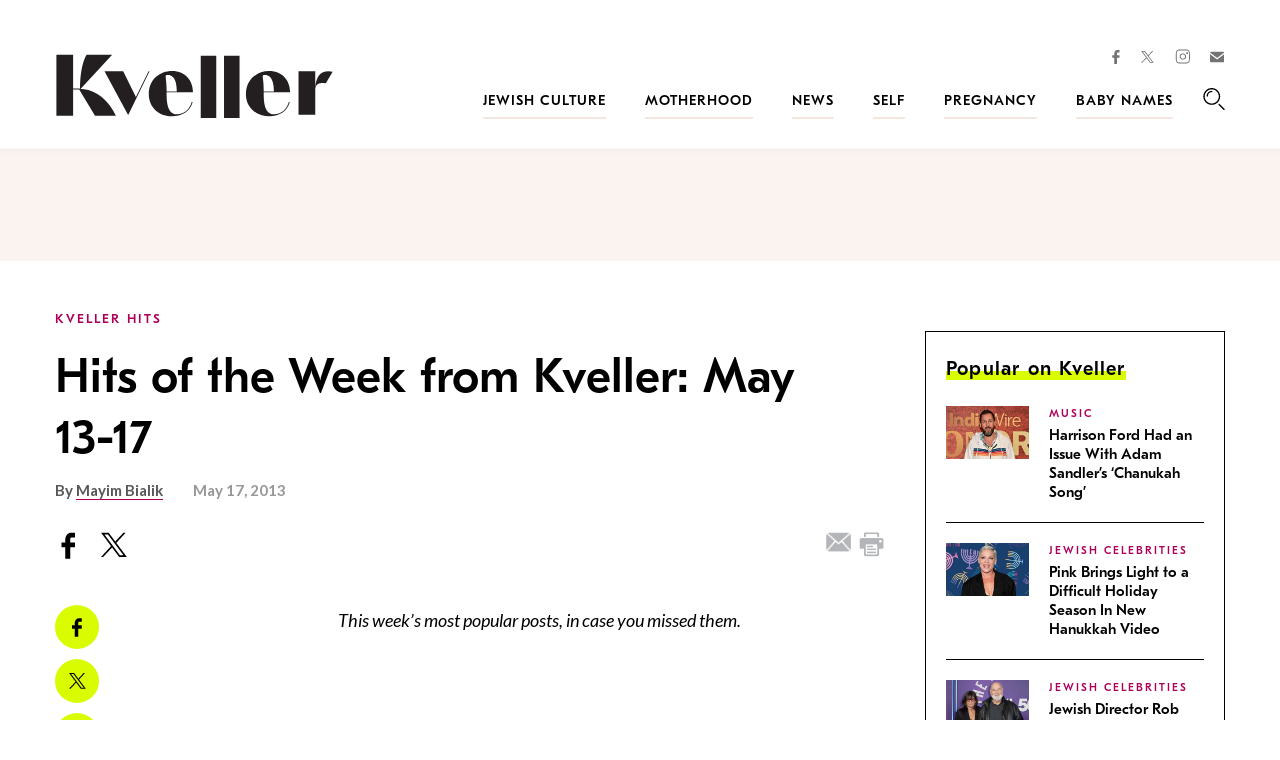

--- FILE ---
content_type: text/html; charset=utf-8
request_url: https://www.google.com/recaptcha/api2/anchor?ar=1&k=6LfhpgMsAAAAABX5zN7AMnMmTG4gzUAQq2XyPTlc&co=aHR0cHM6Ly93d3cua3ZlbGxlci5jb206NDQz&hl=en&v=PoyoqOPhxBO7pBk68S4YbpHZ&size=normal&anchor-ms=20000&execute-ms=30000&cb=9ski2pyj9p7e
body_size: 49557
content:
<!DOCTYPE HTML><html dir="ltr" lang="en"><head><meta http-equiv="Content-Type" content="text/html; charset=UTF-8">
<meta http-equiv="X-UA-Compatible" content="IE=edge">
<title>reCAPTCHA</title>
<style type="text/css">
/* cyrillic-ext */
@font-face {
  font-family: 'Roboto';
  font-style: normal;
  font-weight: 400;
  font-stretch: 100%;
  src: url(//fonts.gstatic.com/s/roboto/v48/KFO7CnqEu92Fr1ME7kSn66aGLdTylUAMa3GUBHMdazTgWw.woff2) format('woff2');
  unicode-range: U+0460-052F, U+1C80-1C8A, U+20B4, U+2DE0-2DFF, U+A640-A69F, U+FE2E-FE2F;
}
/* cyrillic */
@font-face {
  font-family: 'Roboto';
  font-style: normal;
  font-weight: 400;
  font-stretch: 100%;
  src: url(//fonts.gstatic.com/s/roboto/v48/KFO7CnqEu92Fr1ME7kSn66aGLdTylUAMa3iUBHMdazTgWw.woff2) format('woff2');
  unicode-range: U+0301, U+0400-045F, U+0490-0491, U+04B0-04B1, U+2116;
}
/* greek-ext */
@font-face {
  font-family: 'Roboto';
  font-style: normal;
  font-weight: 400;
  font-stretch: 100%;
  src: url(//fonts.gstatic.com/s/roboto/v48/KFO7CnqEu92Fr1ME7kSn66aGLdTylUAMa3CUBHMdazTgWw.woff2) format('woff2');
  unicode-range: U+1F00-1FFF;
}
/* greek */
@font-face {
  font-family: 'Roboto';
  font-style: normal;
  font-weight: 400;
  font-stretch: 100%;
  src: url(//fonts.gstatic.com/s/roboto/v48/KFO7CnqEu92Fr1ME7kSn66aGLdTylUAMa3-UBHMdazTgWw.woff2) format('woff2');
  unicode-range: U+0370-0377, U+037A-037F, U+0384-038A, U+038C, U+038E-03A1, U+03A3-03FF;
}
/* math */
@font-face {
  font-family: 'Roboto';
  font-style: normal;
  font-weight: 400;
  font-stretch: 100%;
  src: url(//fonts.gstatic.com/s/roboto/v48/KFO7CnqEu92Fr1ME7kSn66aGLdTylUAMawCUBHMdazTgWw.woff2) format('woff2');
  unicode-range: U+0302-0303, U+0305, U+0307-0308, U+0310, U+0312, U+0315, U+031A, U+0326-0327, U+032C, U+032F-0330, U+0332-0333, U+0338, U+033A, U+0346, U+034D, U+0391-03A1, U+03A3-03A9, U+03B1-03C9, U+03D1, U+03D5-03D6, U+03F0-03F1, U+03F4-03F5, U+2016-2017, U+2034-2038, U+203C, U+2040, U+2043, U+2047, U+2050, U+2057, U+205F, U+2070-2071, U+2074-208E, U+2090-209C, U+20D0-20DC, U+20E1, U+20E5-20EF, U+2100-2112, U+2114-2115, U+2117-2121, U+2123-214F, U+2190, U+2192, U+2194-21AE, U+21B0-21E5, U+21F1-21F2, U+21F4-2211, U+2213-2214, U+2216-22FF, U+2308-230B, U+2310, U+2319, U+231C-2321, U+2336-237A, U+237C, U+2395, U+239B-23B7, U+23D0, U+23DC-23E1, U+2474-2475, U+25AF, U+25B3, U+25B7, U+25BD, U+25C1, U+25CA, U+25CC, U+25FB, U+266D-266F, U+27C0-27FF, U+2900-2AFF, U+2B0E-2B11, U+2B30-2B4C, U+2BFE, U+3030, U+FF5B, U+FF5D, U+1D400-1D7FF, U+1EE00-1EEFF;
}
/* symbols */
@font-face {
  font-family: 'Roboto';
  font-style: normal;
  font-weight: 400;
  font-stretch: 100%;
  src: url(//fonts.gstatic.com/s/roboto/v48/KFO7CnqEu92Fr1ME7kSn66aGLdTylUAMaxKUBHMdazTgWw.woff2) format('woff2');
  unicode-range: U+0001-000C, U+000E-001F, U+007F-009F, U+20DD-20E0, U+20E2-20E4, U+2150-218F, U+2190, U+2192, U+2194-2199, U+21AF, U+21E6-21F0, U+21F3, U+2218-2219, U+2299, U+22C4-22C6, U+2300-243F, U+2440-244A, U+2460-24FF, U+25A0-27BF, U+2800-28FF, U+2921-2922, U+2981, U+29BF, U+29EB, U+2B00-2BFF, U+4DC0-4DFF, U+FFF9-FFFB, U+10140-1018E, U+10190-1019C, U+101A0, U+101D0-101FD, U+102E0-102FB, U+10E60-10E7E, U+1D2C0-1D2D3, U+1D2E0-1D37F, U+1F000-1F0FF, U+1F100-1F1AD, U+1F1E6-1F1FF, U+1F30D-1F30F, U+1F315, U+1F31C, U+1F31E, U+1F320-1F32C, U+1F336, U+1F378, U+1F37D, U+1F382, U+1F393-1F39F, U+1F3A7-1F3A8, U+1F3AC-1F3AF, U+1F3C2, U+1F3C4-1F3C6, U+1F3CA-1F3CE, U+1F3D4-1F3E0, U+1F3ED, U+1F3F1-1F3F3, U+1F3F5-1F3F7, U+1F408, U+1F415, U+1F41F, U+1F426, U+1F43F, U+1F441-1F442, U+1F444, U+1F446-1F449, U+1F44C-1F44E, U+1F453, U+1F46A, U+1F47D, U+1F4A3, U+1F4B0, U+1F4B3, U+1F4B9, U+1F4BB, U+1F4BF, U+1F4C8-1F4CB, U+1F4D6, U+1F4DA, U+1F4DF, U+1F4E3-1F4E6, U+1F4EA-1F4ED, U+1F4F7, U+1F4F9-1F4FB, U+1F4FD-1F4FE, U+1F503, U+1F507-1F50B, U+1F50D, U+1F512-1F513, U+1F53E-1F54A, U+1F54F-1F5FA, U+1F610, U+1F650-1F67F, U+1F687, U+1F68D, U+1F691, U+1F694, U+1F698, U+1F6AD, U+1F6B2, U+1F6B9-1F6BA, U+1F6BC, U+1F6C6-1F6CF, U+1F6D3-1F6D7, U+1F6E0-1F6EA, U+1F6F0-1F6F3, U+1F6F7-1F6FC, U+1F700-1F7FF, U+1F800-1F80B, U+1F810-1F847, U+1F850-1F859, U+1F860-1F887, U+1F890-1F8AD, U+1F8B0-1F8BB, U+1F8C0-1F8C1, U+1F900-1F90B, U+1F93B, U+1F946, U+1F984, U+1F996, U+1F9E9, U+1FA00-1FA6F, U+1FA70-1FA7C, U+1FA80-1FA89, U+1FA8F-1FAC6, U+1FACE-1FADC, U+1FADF-1FAE9, U+1FAF0-1FAF8, U+1FB00-1FBFF;
}
/* vietnamese */
@font-face {
  font-family: 'Roboto';
  font-style: normal;
  font-weight: 400;
  font-stretch: 100%;
  src: url(//fonts.gstatic.com/s/roboto/v48/KFO7CnqEu92Fr1ME7kSn66aGLdTylUAMa3OUBHMdazTgWw.woff2) format('woff2');
  unicode-range: U+0102-0103, U+0110-0111, U+0128-0129, U+0168-0169, U+01A0-01A1, U+01AF-01B0, U+0300-0301, U+0303-0304, U+0308-0309, U+0323, U+0329, U+1EA0-1EF9, U+20AB;
}
/* latin-ext */
@font-face {
  font-family: 'Roboto';
  font-style: normal;
  font-weight: 400;
  font-stretch: 100%;
  src: url(//fonts.gstatic.com/s/roboto/v48/KFO7CnqEu92Fr1ME7kSn66aGLdTylUAMa3KUBHMdazTgWw.woff2) format('woff2');
  unicode-range: U+0100-02BA, U+02BD-02C5, U+02C7-02CC, U+02CE-02D7, U+02DD-02FF, U+0304, U+0308, U+0329, U+1D00-1DBF, U+1E00-1E9F, U+1EF2-1EFF, U+2020, U+20A0-20AB, U+20AD-20C0, U+2113, U+2C60-2C7F, U+A720-A7FF;
}
/* latin */
@font-face {
  font-family: 'Roboto';
  font-style: normal;
  font-weight: 400;
  font-stretch: 100%;
  src: url(//fonts.gstatic.com/s/roboto/v48/KFO7CnqEu92Fr1ME7kSn66aGLdTylUAMa3yUBHMdazQ.woff2) format('woff2');
  unicode-range: U+0000-00FF, U+0131, U+0152-0153, U+02BB-02BC, U+02C6, U+02DA, U+02DC, U+0304, U+0308, U+0329, U+2000-206F, U+20AC, U+2122, U+2191, U+2193, U+2212, U+2215, U+FEFF, U+FFFD;
}
/* cyrillic-ext */
@font-face {
  font-family: 'Roboto';
  font-style: normal;
  font-weight: 500;
  font-stretch: 100%;
  src: url(//fonts.gstatic.com/s/roboto/v48/KFO7CnqEu92Fr1ME7kSn66aGLdTylUAMa3GUBHMdazTgWw.woff2) format('woff2');
  unicode-range: U+0460-052F, U+1C80-1C8A, U+20B4, U+2DE0-2DFF, U+A640-A69F, U+FE2E-FE2F;
}
/* cyrillic */
@font-face {
  font-family: 'Roboto';
  font-style: normal;
  font-weight: 500;
  font-stretch: 100%;
  src: url(//fonts.gstatic.com/s/roboto/v48/KFO7CnqEu92Fr1ME7kSn66aGLdTylUAMa3iUBHMdazTgWw.woff2) format('woff2');
  unicode-range: U+0301, U+0400-045F, U+0490-0491, U+04B0-04B1, U+2116;
}
/* greek-ext */
@font-face {
  font-family: 'Roboto';
  font-style: normal;
  font-weight: 500;
  font-stretch: 100%;
  src: url(//fonts.gstatic.com/s/roboto/v48/KFO7CnqEu92Fr1ME7kSn66aGLdTylUAMa3CUBHMdazTgWw.woff2) format('woff2');
  unicode-range: U+1F00-1FFF;
}
/* greek */
@font-face {
  font-family: 'Roboto';
  font-style: normal;
  font-weight: 500;
  font-stretch: 100%;
  src: url(//fonts.gstatic.com/s/roboto/v48/KFO7CnqEu92Fr1ME7kSn66aGLdTylUAMa3-UBHMdazTgWw.woff2) format('woff2');
  unicode-range: U+0370-0377, U+037A-037F, U+0384-038A, U+038C, U+038E-03A1, U+03A3-03FF;
}
/* math */
@font-face {
  font-family: 'Roboto';
  font-style: normal;
  font-weight: 500;
  font-stretch: 100%;
  src: url(//fonts.gstatic.com/s/roboto/v48/KFO7CnqEu92Fr1ME7kSn66aGLdTylUAMawCUBHMdazTgWw.woff2) format('woff2');
  unicode-range: U+0302-0303, U+0305, U+0307-0308, U+0310, U+0312, U+0315, U+031A, U+0326-0327, U+032C, U+032F-0330, U+0332-0333, U+0338, U+033A, U+0346, U+034D, U+0391-03A1, U+03A3-03A9, U+03B1-03C9, U+03D1, U+03D5-03D6, U+03F0-03F1, U+03F4-03F5, U+2016-2017, U+2034-2038, U+203C, U+2040, U+2043, U+2047, U+2050, U+2057, U+205F, U+2070-2071, U+2074-208E, U+2090-209C, U+20D0-20DC, U+20E1, U+20E5-20EF, U+2100-2112, U+2114-2115, U+2117-2121, U+2123-214F, U+2190, U+2192, U+2194-21AE, U+21B0-21E5, U+21F1-21F2, U+21F4-2211, U+2213-2214, U+2216-22FF, U+2308-230B, U+2310, U+2319, U+231C-2321, U+2336-237A, U+237C, U+2395, U+239B-23B7, U+23D0, U+23DC-23E1, U+2474-2475, U+25AF, U+25B3, U+25B7, U+25BD, U+25C1, U+25CA, U+25CC, U+25FB, U+266D-266F, U+27C0-27FF, U+2900-2AFF, U+2B0E-2B11, U+2B30-2B4C, U+2BFE, U+3030, U+FF5B, U+FF5D, U+1D400-1D7FF, U+1EE00-1EEFF;
}
/* symbols */
@font-face {
  font-family: 'Roboto';
  font-style: normal;
  font-weight: 500;
  font-stretch: 100%;
  src: url(//fonts.gstatic.com/s/roboto/v48/KFO7CnqEu92Fr1ME7kSn66aGLdTylUAMaxKUBHMdazTgWw.woff2) format('woff2');
  unicode-range: U+0001-000C, U+000E-001F, U+007F-009F, U+20DD-20E0, U+20E2-20E4, U+2150-218F, U+2190, U+2192, U+2194-2199, U+21AF, U+21E6-21F0, U+21F3, U+2218-2219, U+2299, U+22C4-22C6, U+2300-243F, U+2440-244A, U+2460-24FF, U+25A0-27BF, U+2800-28FF, U+2921-2922, U+2981, U+29BF, U+29EB, U+2B00-2BFF, U+4DC0-4DFF, U+FFF9-FFFB, U+10140-1018E, U+10190-1019C, U+101A0, U+101D0-101FD, U+102E0-102FB, U+10E60-10E7E, U+1D2C0-1D2D3, U+1D2E0-1D37F, U+1F000-1F0FF, U+1F100-1F1AD, U+1F1E6-1F1FF, U+1F30D-1F30F, U+1F315, U+1F31C, U+1F31E, U+1F320-1F32C, U+1F336, U+1F378, U+1F37D, U+1F382, U+1F393-1F39F, U+1F3A7-1F3A8, U+1F3AC-1F3AF, U+1F3C2, U+1F3C4-1F3C6, U+1F3CA-1F3CE, U+1F3D4-1F3E0, U+1F3ED, U+1F3F1-1F3F3, U+1F3F5-1F3F7, U+1F408, U+1F415, U+1F41F, U+1F426, U+1F43F, U+1F441-1F442, U+1F444, U+1F446-1F449, U+1F44C-1F44E, U+1F453, U+1F46A, U+1F47D, U+1F4A3, U+1F4B0, U+1F4B3, U+1F4B9, U+1F4BB, U+1F4BF, U+1F4C8-1F4CB, U+1F4D6, U+1F4DA, U+1F4DF, U+1F4E3-1F4E6, U+1F4EA-1F4ED, U+1F4F7, U+1F4F9-1F4FB, U+1F4FD-1F4FE, U+1F503, U+1F507-1F50B, U+1F50D, U+1F512-1F513, U+1F53E-1F54A, U+1F54F-1F5FA, U+1F610, U+1F650-1F67F, U+1F687, U+1F68D, U+1F691, U+1F694, U+1F698, U+1F6AD, U+1F6B2, U+1F6B9-1F6BA, U+1F6BC, U+1F6C6-1F6CF, U+1F6D3-1F6D7, U+1F6E0-1F6EA, U+1F6F0-1F6F3, U+1F6F7-1F6FC, U+1F700-1F7FF, U+1F800-1F80B, U+1F810-1F847, U+1F850-1F859, U+1F860-1F887, U+1F890-1F8AD, U+1F8B0-1F8BB, U+1F8C0-1F8C1, U+1F900-1F90B, U+1F93B, U+1F946, U+1F984, U+1F996, U+1F9E9, U+1FA00-1FA6F, U+1FA70-1FA7C, U+1FA80-1FA89, U+1FA8F-1FAC6, U+1FACE-1FADC, U+1FADF-1FAE9, U+1FAF0-1FAF8, U+1FB00-1FBFF;
}
/* vietnamese */
@font-face {
  font-family: 'Roboto';
  font-style: normal;
  font-weight: 500;
  font-stretch: 100%;
  src: url(//fonts.gstatic.com/s/roboto/v48/KFO7CnqEu92Fr1ME7kSn66aGLdTylUAMa3OUBHMdazTgWw.woff2) format('woff2');
  unicode-range: U+0102-0103, U+0110-0111, U+0128-0129, U+0168-0169, U+01A0-01A1, U+01AF-01B0, U+0300-0301, U+0303-0304, U+0308-0309, U+0323, U+0329, U+1EA0-1EF9, U+20AB;
}
/* latin-ext */
@font-face {
  font-family: 'Roboto';
  font-style: normal;
  font-weight: 500;
  font-stretch: 100%;
  src: url(//fonts.gstatic.com/s/roboto/v48/KFO7CnqEu92Fr1ME7kSn66aGLdTylUAMa3KUBHMdazTgWw.woff2) format('woff2');
  unicode-range: U+0100-02BA, U+02BD-02C5, U+02C7-02CC, U+02CE-02D7, U+02DD-02FF, U+0304, U+0308, U+0329, U+1D00-1DBF, U+1E00-1E9F, U+1EF2-1EFF, U+2020, U+20A0-20AB, U+20AD-20C0, U+2113, U+2C60-2C7F, U+A720-A7FF;
}
/* latin */
@font-face {
  font-family: 'Roboto';
  font-style: normal;
  font-weight: 500;
  font-stretch: 100%;
  src: url(//fonts.gstatic.com/s/roboto/v48/KFO7CnqEu92Fr1ME7kSn66aGLdTylUAMa3yUBHMdazQ.woff2) format('woff2');
  unicode-range: U+0000-00FF, U+0131, U+0152-0153, U+02BB-02BC, U+02C6, U+02DA, U+02DC, U+0304, U+0308, U+0329, U+2000-206F, U+20AC, U+2122, U+2191, U+2193, U+2212, U+2215, U+FEFF, U+FFFD;
}
/* cyrillic-ext */
@font-face {
  font-family: 'Roboto';
  font-style: normal;
  font-weight: 900;
  font-stretch: 100%;
  src: url(//fonts.gstatic.com/s/roboto/v48/KFO7CnqEu92Fr1ME7kSn66aGLdTylUAMa3GUBHMdazTgWw.woff2) format('woff2');
  unicode-range: U+0460-052F, U+1C80-1C8A, U+20B4, U+2DE0-2DFF, U+A640-A69F, U+FE2E-FE2F;
}
/* cyrillic */
@font-face {
  font-family: 'Roboto';
  font-style: normal;
  font-weight: 900;
  font-stretch: 100%;
  src: url(//fonts.gstatic.com/s/roboto/v48/KFO7CnqEu92Fr1ME7kSn66aGLdTylUAMa3iUBHMdazTgWw.woff2) format('woff2');
  unicode-range: U+0301, U+0400-045F, U+0490-0491, U+04B0-04B1, U+2116;
}
/* greek-ext */
@font-face {
  font-family: 'Roboto';
  font-style: normal;
  font-weight: 900;
  font-stretch: 100%;
  src: url(//fonts.gstatic.com/s/roboto/v48/KFO7CnqEu92Fr1ME7kSn66aGLdTylUAMa3CUBHMdazTgWw.woff2) format('woff2');
  unicode-range: U+1F00-1FFF;
}
/* greek */
@font-face {
  font-family: 'Roboto';
  font-style: normal;
  font-weight: 900;
  font-stretch: 100%;
  src: url(//fonts.gstatic.com/s/roboto/v48/KFO7CnqEu92Fr1ME7kSn66aGLdTylUAMa3-UBHMdazTgWw.woff2) format('woff2');
  unicode-range: U+0370-0377, U+037A-037F, U+0384-038A, U+038C, U+038E-03A1, U+03A3-03FF;
}
/* math */
@font-face {
  font-family: 'Roboto';
  font-style: normal;
  font-weight: 900;
  font-stretch: 100%;
  src: url(//fonts.gstatic.com/s/roboto/v48/KFO7CnqEu92Fr1ME7kSn66aGLdTylUAMawCUBHMdazTgWw.woff2) format('woff2');
  unicode-range: U+0302-0303, U+0305, U+0307-0308, U+0310, U+0312, U+0315, U+031A, U+0326-0327, U+032C, U+032F-0330, U+0332-0333, U+0338, U+033A, U+0346, U+034D, U+0391-03A1, U+03A3-03A9, U+03B1-03C9, U+03D1, U+03D5-03D6, U+03F0-03F1, U+03F4-03F5, U+2016-2017, U+2034-2038, U+203C, U+2040, U+2043, U+2047, U+2050, U+2057, U+205F, U+2070-2071, U+2074-208E, U+2090-209C, U+20D0-20DC, U+20E1, U+20E5-20EF, U+2100-2112, U+2114-2115, U+2117-2121, U+2123-214F, U+2190, U+2192, U+2194-21AE, U+21B0-21E5, U+21F1-21F2, U+21F4-2211, U+2213-2214, U+2216-22FF, U+2308-230B, U+2310, U+2319, U+231C-2321, U+2336-237A, U+237C, U+2395, U+239B-23B7, U+23D0, U+23DC-23E1, U+2474-2475, U+25AF, U+25B3, U+25B7, U+25BD, U+25C1, U+25CA, U+25CC, U+25FB, U+266D-266F, U+27C0-27FF, U+2900-2AFF, U+2B0E-2B11, U+2B30-2B4C, U+2BFE, U+3030, U+FF5B, U+FF5D, U+1D400-1D7FF, U+1EE00-1EEFF;
}
/* symbols */
@font-face {
  font-family: 'Roboto';
  font-style: normal;
  font-weight: 900;
  font-stretch: 100%;
  src: url(//fonts.gstatic.com/s/roboto/v48/KFO7CnqEu92Fr1ME7kSn66aGLdTylUAMaxKUBHMdazTgWw.woff2) format('woff2');
  unicode-range: U+0001-000C, U+000E-001F, U+007F-009F, U+20DD-20E0, U+20E2-20E4, U+2150-218F, U+2190, U+2192, U+2194-2199, U+21AF, U+21E6-21F0, U+21F3, U+2218-2219, U+2299, U+22C4-22C6, U+2300-243F, U+2440-244A, U+2460-24FF, U+25A0-27BF, U+2800-28FF, U+2921-2922, U+2981, U+29BF, U+29EB, U+2B00-2BFF, U+4DC0-4DFF, U+FFF9-FFFB, U+10140-1018E, U+10190-1019C, U+101A0, U+101D0-101FD, U+102E0-102FB, U+10E60-10E7E, U+1D2C0-1D2D3, U+1D2E0-1D37F, U+1F000-1F0FF, U+1F100-1F1AD, U+1F1E6-1F1FF, U+1F30D-1F30F, U+1F315, U+1F31C, U+1F31E, U+1F320-1F32C, U+1F336, U+1F378, U+1F37D, U+1F382, U+1F393-1F39F, U+1F3A7-1F3A8, U+1F3AC-1F3AF, U+1F3C2, U+1F3C4-1F3C6, U+1F3CA-1F3CE, U+1F3D4-1F3E0, U+1F3ED, U+1F3F1-1F3F3, U+1F3F5-1F3F7, U+1F408, U+1F415, U+1F41F, U+1F426, U+1F43F, U+1F441-1F442, U+1F444, U+1F446-1F449, U+1F44C-1F44E, U+1F453, U+1F46A, U+1F47D, U+1F4A3, U+1F4B0, U+1F4B3, U+1F4B9, U+1F4BB, U+1F4BF, U+1F4C8-1F4CB, U+1F4D6, U+1F4DA, U+1F4DF, U+1F4E3-1F4E6, U+1F4EA-1F4ED, U+1F4F7, U+1F4F9-1F4FB, U+1F4FD-1F4FE, U+1F503, U+1F507-1F50B, U+1F50D, U+1F512-1F513, U+1F53E-1F54A, U+1F54F-1F5FA, U+1F610, U+1F650-1F67F, U+1F687, U+1F68D, U+1F691, U+1F694, U+1F698, U+1F6AD, U+1F6B2, U+1F6B9-1F6BA, U+1F6BC, U+1F6C6-1F6CF, U+1F6D3-1F6D7, U+1F6E0-1F6EA, U+1F6F0-1F6F3, U+1F6F7-1F6FC, U+1F700-1F7FF, U+1F800-1F80B, U+1F810-1F847, U+1F850-1F859, U+1F860-1F887, U+1F890-1F8AD, U+1F8B0-1F8BB, U+1F8C0-1F8C1, U+1F900-1F90B, U+1F93B, U+1F946, U+1F984, U+1F996, U+1F9E9, U+1FA00-1FA6F, U+1FA70-1FA7C, U+1FA80-1FA89, U+1FA8F-1FAC6, U+1FACE-1FADC, U+1FADF-1FAE9, U+1FAF0-1FAF8, U+1FB00-1FBFF;
}
/* vietnamese */
@font-face {
  font-family: 'Roboto';
  font-style: normal;
  font-weight: 900;
  font-stretch: 100%;
  src: url(//fonts.gstatic.com/s/roboto/v48/KFO7CnqEu92Fr1ME7kSn66aGLdTylUAMa3OUBHMdazTgWw.woff2) format('woff2');
  unicode-range: U+0102-0103, U+0110-0111, U+0128-0129, U+0168-0169, U+01A0-01A1, U+01AF-01B0, U+0300-0301, U+0303-0304, U+0308-0309, U+0323, U+0329, U+1EA0-1EF9, U+20AB;
}
/* latin-ext */
@font-face {
  font-family: 'Roboto';
  font-style: normal;
  font-weight: 900;
  font-stretch: 100%;
  src: url(//fonts.gstatic.com/s/roboto/v48/KFO7CnqEu92Fr1ME7kSn66aGLdTylUAMa3KUBHMdazTgWw.woff2) format('woff2');
  unicode-range: U+0100-02BA, U+02BD-02C5, U+02C7-02CC, U+02CE-02D7, U+02DD-02FF, U+0304, U+0308, U+0329, U+1D00-1DBF, U+1E00-1E9F, U+1EF2-1EFF, U+2020, U+20A0-20AB, U+20AD-20C0, U+2113, U+2C60-2C7F, U+A720-A7FF;
}
/* latin */
@font-face {
  font-family: 'Roboto';
  font-style: normal;
  font-weight: 900;
  font-stretch: 100%;
  src: url(//fonts.gstatic.com/s/roboto/v48/KFO7CnqEu92Fr1ME7kSn66aGLdTylUAMa3yUBHMdazQ.woff2) format('woff2');
  unicode-range: U+0000-00FF, U+0131, U+0152-0153, U+02BB-02BC, U+02C6, U+02DA, U+02DC, U+0304, U+0308, U+0329, U+2000-206F, U+20AC, U+2122, U+2191, U+2193, U+2212, U+2215, U+FEFF, U+FFFD;
}

</style>
<link rel="stylesheet" type="text/css" href="https://www.gstatic.com/recaptcha/releases/PoyoqOPhxBO7pBk68S4YbpHZ/styles__ltr.css">
<script nonce="0mNAZ12dtzTTcCNWrk-1Cw" type="text/javascript">window['__recaptcha_api'] = 'https://www.google.com/recaptcha/api2/';</script>
<script type="text/javascript" src="https://www.gstatic.com/recaptcha/releases/PoyoqOPhxBO7pBk68S4YbpHZ/recaptcha__en.js" nonce="0mNAZ12dtzTTcCNWrk-1Cw">
      
    </script></head>
<body><div id="rc-anchor-alert" class="rc-anchor-alert"></div>
<input type="hidden" id="recaptcha-token" value="[base64]">
<script type="text/javascript" nonce="0mNAZ12dtzTTcCNWrk-1Cw">
      recaptcha.anchor.Main.init("[\x22ainput\x22,[\x22bgdata\x22,\x22\x22,\[base64]/[base64]/[base64]/[base64]/cjw8ejpyPj4+eil9Y2F0Y2gobCl7dGhyb3cgbDt9fSxIPWZ1bmN0aW9uKHcsdCx6KXtpZih3PT0xOTR8fHc9PTIwOCl0LnZbd10/dC52W3ddLmNvbmNhdCh6KTp0LnZbd109b2Yoeix0KTtlbHNle2lmKHQuYkImJnchPTMxNylyZXR1cm47dz09NjZ8fHc9PTEyMnx8dz09NDcwfHx3PT00NHx8dz09NDE2fHx3PT0zOTd8fHc9PTQyMXx8dz09Njh8fHc9PTcwfHx3PT0xODQ/[base64]/[base64]/[base64]/bmV3IGRbVl0oSlswXSk6cD09Mj9uZXcgZFtWXShKWzBdLEpbMV0pOnA9PTM/bmV3IGRbVl0oSlswXSxKWzFdLEpbMl0pOnA9PTQ/[base64]/[base64]/[base64]/[base64]\x22,\[base64]\x22,\x22wpXChMKaSzLDgsOBw4cQw4jDnsKaw5VwS0LDqMKlIwHClcKkwq50RgZPw7NABMOnw5DCnMOoH1Q6wpQRdsObwq1tCQJAw6ZpVnfDssKpQzXDhmMVScOLwrrClsOHw53DqMOCw5lsw5nDv8K2woxCw53Dr8Ozwo7CtMOFRhgcw4bCkMOxw7fDrTwfCRdww5/DusOUBH/DkG/[base64]/w75WwqjCjsKcwqYgBMKFexfCgj/ClBbChhDDoV0rw4/DscKYJCIhw5cZbMOLwp40c8O4RXh3asOwM8OVf8OgwoDCjFHCukg+NsOkJRjCncKqwobDr1NmwqptGMOCI8OPw53DuwB8w7PDsm5Ww6PCgsKiwqDDmcO+wq3CjXHDijZXw6nCuRHCs8KGAlgRw7DDhMKLLkLCjcKZw5UrGVrDrkPCvsKhwqLCnTs/wqPCiTbCusOhw7UwwoAXw4vDgA0OPcK1w6jDn2oZC8OPTsKvOR7DvMK8VjzChcKdw7M7wqAeIxHCusOhwrMvasOxwr4vWsOnVcOgOsOCPSZ+w4EFwpFIw6HDl2vDjSvCosOPwqrChcKhOsKxw4XCphnDncOGQcOXbl8rGxogJMKRwrrCuBwJw4TCrEnCoAbCqBt/wrTDhcKCw6dSMmstw63ClEHDnMK8Nlw+w5JEf8KRw4EmwrJxw7/DhFHDgHJMw4UzwogTw5XDj8OowoXDl8KOw6cnKcKCw57Ciz7DisOqbUPCtXjCpcO9ESDCg8K5akXCgsOtwp0NCjoWwpDDuHA7WMOtScOSwqXChSPCmcKCScOywp/DowlnCTfCiRvDqMK4wo1CwqjCrcOqwqLDvx3DosKcw5TCjT43wq3CnxvDk8KHIRkNCTjDgcOMdi/[base64]/DnXnDgkFnJwsiw71nFcOBKcKEw71AJ8KOMsO4ej09wq/[base64]/DnVPCn8K/w6AMH19ow6zDn8O8wrsXwovDsUPDqC/Dnl8Vw6/[base64]/Dt8K5w7J7w5TDtcOpwrYpfsOKXMOWwo3DqMKWwqxrUWYvw5ZDw7zCpyXCjBwyQDsBL3LCq8OXC8K1wrghNsOHSsKCaDJJYsOXLgEcwrFiw5pCYMK3VMKhwqnCpWTCuywPAcKiwqvDkkQZI8KNJMONWXcSw7DDncO2NE/DlcKWw6YCcg/Dg8KKw59De8KyTCDDpWZZwqdewr/DoMO0c8O/wojCpMKNwoLCkFlYw7XCusK3PTfDgcOgw7lyBcKMPg0yGsKDdsO5w4rDnXoPE8OsVsOaw6jCtjnCvMO+UsODBgPCvcKZDMKww6QkcSIzQMKbFMO5w7bClcK8wptVWsKTVcO/w6Bmw4DDicKwD2TDtz8AwphhWHpZw7DDtgvCi8O3TXdEwqsaOnjDi8OUwqLCrcOIwobCssKLwpXDmzM8wrLCqXPClMKVwqUzaTTDs8OVwrDCtMKjwpFlwofDhwMAaErDvhfCumwoRG7Dgg8lwrXCiScmOsOvLlJFXMKBwq/DtcOsw4fDqnocH8KXGsKwEMO6w5MDPsK2OMKVwpzDilrCo8OawqJIwrnCgBslJFHCpcOow5ZUNmkFw5pXw44JZ8K/[base64]/Dun0AIQ7Dg8KZSlbCkA7DsMKzEETCksKfw6nCrMKfIEd2JXxqOcKSw7UVQD/CiWFPw6vDqEkSw6sZwpjDssOQP8O+w4PDj8K7BTPCrsO3GMKMwp1ewq3DvMOVCTrDtXs+wpvDu0ojY8KfZ39Cw4nCk8O6w7LDk8K7AXfDuxglNMOsKsKQccOUw64+GS/DlMOcw77Dh8OIwrTCl8OLw4VQD8KEwqfDjsOyZCnCkMKXdcOBw7FTwqHCkMK0wotSN8OKY8KpwooOwqnCgMKlZXrCosK+w7vDomwCwogaR8K/wrR0RFHDq8K8I2xKw6HCtF44wpTDu2/CmQ3Dk0LCsCYpwpDDpMKewrLCjcOdwqYOGcOgfsOgTMKfFBLCn8K5MCxKwovDnlQ5wqUcJxoxI1Irw7/CjcOkwqvDh8K0woh6woQUeTshw5tVaSvDiMOlw4LDpsONw6HDqjTDox0yw7TClcOrL8OFSQ7Dk1TDph7DvsKXGDNQbDbCmFPDiMO2w4dnUHtGw4LDrGc4YkrCsSDChQ0NdTPCisK/c8O2SRJRw5JoEsOrw7kfeEcaS8ODw7/CvMKyKghhw6XDvMKyMFMPdMK/MsOINQvClmwwwrXCjMKZwo8XHFXDv8KHH8OTFVzCsnzDhcKedk1CCUfDocKVwr4nw59QOcKACcObwojCmsKrPVlkw6M2VMOwWcKHw4nCpD1AbsK+w4RdJAhcV8OBw4PDn3LDkMKUwr7DmcOsw4/DvsKvB8K5GgM/RFvDqcO8w5QjCMOrw6XCoEjCn8KAw6XCjcKfw6zDsMOhwrPCq8K5wqoJw5Jvw6jCgcKBZUrDhsKWLRN7w5MNIxUQw77Dh0nClVLCl8O/w4gqXyLCsDZgw7bCvEHCpMKeZsKDWsKFTyXCi8KsU3LDmkg6FMKrbcOawqAkwoFQIw1UwpB5w4IgTcOuCcKawop5EsOtw67CjsKYCQl1w4ttw6DDjixmw5rDt8KyGDHDgcOEw6E/M8KvP8K6wonDqMKKAcOKFSFXwo5rGcOMZMKyw5PDmx48wrBtADNvwo7DhcKiBsO7wrctw5zDp8OTwoDDmyZabMKLQcOxKC7DoVrDrsOvwqHDp8KZwqPDl8O6WGtMwqgnFAhzecOReyDCgMO0VMK2acKew7/[base64]/DmlnDlmzDlsKQw5xFw4PDtcORw5hTKhfCr3rDvB9Pw48Hd33Ck1fCosKzwpB/Hnsww77Cs8Knw6vChcKsMj0qw6oPwo9fMiINXMObTVzDrMK2w5TCm8Kvwo/DlcOmwrXCoxfCn8OsDifClSIURlZGwqXDg8OVIcKIJsKOL2PCs8KLw5EWZsKRF3gxecKLU8O9bCPCgkjDrsOPwo3Ch8ORF8OZwpzDkMKzw6vCnWIcw6Ulw5o8O1YUXgBhwpXDuGfDjkLCqFHDgBPDsjrDuQXDtcKNw4U/[base64]/[base64]/wrUIenpFIUV7woRLw5U3w4YUQDTDpMKuVsOHw5hDwq7CjcK3w4vCjXtswozCucK8AMKAw5TCrcK/J17CuXrDvMKMwpHDvsKOY8O/EwjChcK7wozDtjTCg8K1ESrCosKLXmwUw4Mww6HDqlTDl2vCjcKpw4QSWm/CrUHCrsK4SsOlCMOJC8OHPzXDj1sxwoRlWMKfEhwkIShLwpnDhsOEPWvDmMOQw7rDksOWBGA7QwTCu8OHbsOkcAMqBXlAwrXCmjArw7bDqMO0BhAQw6DDrMKrwq5Hw40dw5XCrFlxw7ApBjRGw4DDkMKrwq/[base64]/w5vClR5jDxhxK8K6AMKFw7lVwrdVf8KuSnNyw4PCvDXDtDnChsK6w67CmsKiwrhew6lgCMKkw4/Cn8KYBGHDqjsVw7XDhnEDw7BqasKtTcKzKQVTwoZ3YcK6w6rCusK7FcOeJMK5wqdgYVjCp8KNIcKEfMKTP29xwpVGw6khecO3wpvDs8OdwqR7LsK+ajA2w7oUw5DCr2/Dl8Kbw4AcwrHDqMK1A8KEA8Kea14NwoJJIXXCicKHKBVWwqfCp8OWWcOVOU/[base64]/fMO3KCDDqR7Dlk/[base64]/Dm1DCgcOiwr7CqS/[base64]/DtzAeZMOKw5PDtyUKW8Kcwq1sO8OHBjjCusKGMMKHUMO/UQzCosO9CcOMF2USSFPDg8K0D8KDwpRRI1Zuw5ctXcKkwqXDgcOsN8KfwoZTa0/[base64]/CjMOUwr3DmsKBw5/Dn3QULkh6XsKELntvw6dLYsOOwrxLCX44w4PCqyNSLy5zwq/[base64]/Dq8OowrzDjMKBTgvDlD7CiMOcQyYGb0/Dq8KaMsO7XhN2ZAM0DiLDjsOTHCAJJ3xNwovDvQjDicKNw7Bjw67CpEU0wrshwo9uamPDrsO+FcOYworCsMK6W8OYW8OBNh5GPiplDzl2wrDCv1jDi1gxZgjDucKtY3zDvcKbPV/CtAIGdsObFRDDucKGw7nCrXgNUcKsScOVwo4Uwq/DtcOiYwI/wqHDoMOvwoY0LgfCjMKsw7dnw6PDncKLPMOLQCNzwqfCu8KOw7B/woPDgkbDoA0EecO1w7cnHE55FcKJUMKNw5TDrsK0wr7DrMO3w7I3wpDCt8KjCsKdUMOodDvDtcOMw75Jw6Qsw40bGD3ClQ/[base64]/XsOCw6bCtcOoNsOARMKAw5rCimgPX8KYQzfDp0TDgHbDtXopw7UtCFDDs8KgwozDosK/CMOVHsKyRcOWYcKnOFFAw4QhWVVjwqDCs8OBaRXDt8KkLsOFwq4rw78NB8OLwqrDjMKdJsOFOjjDjcKJKQ1JVWvCgFQ0w5kWwr3DjsK6S8KaZsKbwohUwqA/B0sKPhvDocO/wr3Dk8KiZW5iD8OzOiMQw4tWBHFZM8ONWcKNAgnCrCLCoCxhwpXCmm3DikbCnWBtwoN9YTQUKcKFTcKUGRh1ABV2MsOrw6nDlxjDqMOnw4vDk3zCj8K/wpY+L3zCpsO+JMKSfFBdw7xQwqnCusKvwqDCrMK6w71wX8OCwqA6fMOHPlxGY2/CqFbCiTTDtsOawrvCq8K+wonCkAFdKcKtRwzCsMOywrx2GVnDh1rDplLDuMKPw5TDh8Oww7JTJ0jCq2zCr2lPN8KNwo/DgBDCoGjCkWI1HMOxwoRwKCIRMsK3wp03w7nCrsOOw4NNwrvDjT47wqHCoRrDo8KvwrZ1cEHCug/DkHnCsQzDusO4woZ0wrrCpVRAJMKdRT7DiBJTHTXCsyrDs8Otw6TCuMOvwrvDqA7CuHMRX8Oqwq7CmsOtJsK4w7twwoDDj8OBwq8TwrUMw6hOAMKlwrBtVsKBwqkPwoRLOMKMw5xYwp/Dpn9ywqvDgcKFS3DCnwZoGQzCvsOVPsO2w4fCiMKbwpRKHCzDscOww53Ch8O8WsK6NmrClHNUwr49w7nCocKqwq7ChcKgYMKjw5ZRwrl9wonCosO+U0ppZXZ/wpN8wqA4wrXDo8Kkw7DDihzDjnXDr8KNVlvDiMKXf8ORIsKFbcK5ZQbCo8OAwpEfwpnChm1vBiXCgcKOw7UtSsKtT0rCij/[base64]/wplTFwwpw6gcOzprw6AfLsOILyY0wp3DvcKfwrAUeMKuZcOGw7XCq8KvwoplwofDpsKlA8K8worCs0jCr3dONMOzbBPCk2HDiHMkZC3CvMOOw7NKw5xYXsKHEnLDmMKww4fDtsO5a37DhcOvwoRkwrx6PndKN8K8WyZYw7PCk8OzURoOakZdO8K5QsOZDi/ClUE3BMOtZcK5cHQqwr7DuMK5cMOAw4RCKXDCvlYgQ3rDmcKIw6jDvH7CtT/DkXnCucOLTBtZasKsdnxKwrk/wqzDo8K6PMKdFMKEJSFLw7bCjmwUG8K7w4LCusKpLcKKw57DpcO8a1EOAcO2AcO4woPCnWnDp8KFLHbCtsOfERfDsMOFRBIswptAwoUjwpjCl2XDksO/w5A5QcOKFMOVHcKQWMOrf8ObfcKbCsKywrEWwpc2wocFwptaQ8KTTkbCrMK5Uyg/RQQuHsKQXsKmBMOxwp5JQGrCh3zCrX7DksOiw59fGxfDqMKGwrPCvMOJwrXClsOTw7lnUcK4OFQmwqnClMOwaTLCtENBb8KpOnfDicOMwoBHEsKGwolsw53DmMOXTRcvwprCsMKpJ100w5fDhAzDu0DDsMOGBcOpJy8Mw5/DvBDCsDjDtRA6w61dFMOXwrTDmTR9wqBhw4gHHMOww54NAj7DhhHDscKkwpx+J8KRw4Vlw5B7wrtFw5RRwqIyw5DDjsKcA2/DiCEmwqslw6DDol/DjmF7w7xbwqZ8w7ArwqLDqiY/SMKpVcO3wr/CtMOkw7RGwpbDu8OzwpTDm3gowr0Rw6HDqzjCh3HDkV7ChX3CjMOMw7zDnMOTQ0FHwqs8wpjDglPDk8O8wr7Djx13Il3Dh8OtSG5fXsKDfTQPwojDvGHCisKEGlbCgMOjNsOyw5nClMO8w4LCjcK/[base64]/DpD7ClCnDki1oN8KIw6rCpcOUwpzDv8KGUMOLwrLDk20BdWnCohTCmAYNOcORw4PDmSfCtHMUPcOSw6FLw61pQSfDv30PYcKmwpnCvcOcw4lkdcK/CcO7w4JEwoR8w7LDgMK4w45eBm/DosKuwrNVw4A+C8O7J8K3w6vDhVJ5acOaWsKJw77DrcKCFyVQwpDDoTjDmXDCtlxPMnYIADPDusOyISoDw5XCrkTCjVfCtsKgwp3DssKkbirCiQrCnCVZRnLCj3DCsTTCh8OUPD/DtcO3w6TDllhfwpNcwqjCojXCnMKqPsOnw5HDoMOCwoLCtSNNw4/DiiZ6w73ChsOfwoDCmmxgwpPCtm3ChcKXM8KmwpPCkFIewqpZRHjCv8KmwoMHwqVOBW9ww4TCjUBxwpJRwqfDjAQGEhZTw7s/[base64]/[base64]/[base64]/[base64]/DmTbDiS4YFjPDnMKWwrTCkcKlwqB5wq/DnDHCj8Kgw5bCkX7CnjnChsOqXj9GNMOowqJ0wovDhnNIw7RywpdNK8OIw4QdTgbCo8KuwrZ7woU1Y8OdN8Kdwo5Hwpcbw5ZUw47DiRDDr8OhFnfDohtbw7nDkMOvw7ZrTBbClcKYw796wrMuHR/CgjFHw7rCqi8zwocLwpvCpjfDksO3dwcbwqYZwoAfbcOxw79Ew77Dm8KqNTE+R0QHXnYOFivDicOUJ2Zvw4fDlMOmw4/DjsOvw7M0w4nCqcOUw4HDgMObN2ZEw5loCcOKw5TDtgHDkcOlw7AcwoB7F8O3CMKFdkPDr8KTwoHDkEcxcwIfw4YqfMOsw6PCjsOUUUVAw7hlDMOcfUXDgsKGwrhjHsO5UkvDlsKOL8KAM3EJE8KKVwNBBREdwq/DrMOCHcKEwo1WQiPCqiPCtMKKRRwwwoE7DsOYNgHDjsKeZ0dxw4DDocK3GGFIZcKrwrBeGAlcO8OjYn7CiwjDlHA4BmTDmi9/w4ldwqcoMQcPRwvDl8O9wqUUYsONDj9kdMKOQmR6woIFwq/Dj2hHd2vDgBvDt8KDJMO0woTCrnhePcOCwoFJcsKoKx3Dtic/[base64]/Cs8OswphEaMOmwrVpPsOGeRPCjCd9w7BUZkPDpiDCuRjCmsOyKMKZKUPDpsO9wpTDoE4cw6TCrsOEwoTCnsOfRcOpDQpTGMO+w587Ny7DvwbCl3LDlsOPMXEAwqFGIxdLTcKGwrDDrcOqVXDDjHAHZH8YGGDChg8YD2XDrlrDqQUmGmrCncOnwo/[base64]/CpQ7CisKtH8Kxw7Iuw6nDksOyw7AaO8KlHMOEw4TDtitgLznDngfDpEnCgsKKRsOCcnUJw7oqEH7DtMKpCcKyw5Eqwo8Kw783wrzDtcKtw43Co2MJalTDhcOewrPDr8OdwqnCtyVqw4F/[base64]/[base64]/Dkhstw6wzw5Uqw757L35Xw57DisKPVzpFw7lUaRpzP8KBTsONwrYKW2rDo8KzdmLDoX48N8KgKmrCkMOyG8KZfRZfanXDmsK4R0tgw7XCjQvCmsOsDgXDvMKOK3FuwpIHwpEfw6grw51nYsOzIV7DpMKeO8OGIENuwrnDriPCo8OOw5BBw5MtbMOTw6ZGwrp2wo/DucO0wo0NDDldw4HDl8KgcsOIJ1DCkzBVwqTCosKpw6s4FwN5w5PDl8OxbE0Gwq/Du8K+YMO3w6LDm3B5eE7CssOTbMK5w4LDuyDDl8O8wr3ClcKSY11mYMK9wpArwozCh8KtwrrCvBPDkMK2w68MTMOdwqFSGcKdwrVSCcKzJcKlw7J/LMKxO8KewpfDoXtiw4tMwpBywrMlN8Khw6drw51Hw7BDwojDrsOSwrNmSFPCgcKLwpkRQMKgwptGw6BzwqjChnTCvjx6wqbDlMKww6U+w7QdNMKZRsKgw4/CugnChEXDkHXDm8OrVcOyZcKFIsKrMMOEw65Ww5fCl8K1w6jCrcOSw6bDncOKagZ2w7o9U8OMHBHDusKRY1vDkXMiSsKTScKDMMKBw6Zjw44pwpxaw7ZNJUccXQrCtWE+w4TDvMKCUijDllrDqcOWwpx4wrXDpUvDl8O/O8KAeD8GB8OSS8O0aznDlmTDtGVFZcKFw57Dp8KPwo7DgTLDtsO5w5vDp3rCsB5vw402wrg9wqJsw5bDjcKBw43Ds8Ojwos4ZhMtNmLCnsOJwrVPesK0T3knw7c6w5/DksKcwoAAw7tywqzDjMOVwozCgMONw6kZP3fDjBnCtlkYw6ocw75Aw5vDmmAawqAYVcKICsOHwq/DqjMOAsKOJMK2woN8w6QIw7w+w43CuAAEwpMyKCJ/dMOxRsOMwpPDsCQRXcOYK2hUFHtSFAcKw4HCvMKtw5VIw69XaCMLW8KJw5dpw60gworCv0Nzw6HCsW4Xwr/DgC5tCxAWKAVzQh9Lw7woVMK/XcKNBBPDogLCpsKJw7EPYRXDhwBLw6/CocOJwrbDmMKPw4PDlcOcw7Icw5XCijTCl8KWacOWwphIw5dZw4ZLJcOebWHDlA1Sw6TCj8OnR3/CuQIGwpQXGsO1w4nDglTDq8KgVADDqMKYYGLDnMOJNwrCix/DpmN3fcKRwrsTw6zDjjLCtcKUwqzDp8KmcMONwqpgwobDr8OVwpAGw7nCpsOwN8OGw4kyYMOiYyMgw7zCmMK4w78gDXfDgn/CqWg6cS8Gw63CncO+wovDtsOtCMK8w4vDvhNlNsKNw6pUwoLCiMKEKD3Ci8Klw5PChwUqw6jCuEtew5A7JsO6wrsnCcKcfcOLDMKPKcOgw5jCkkbCuMOpV2gDMkPCrMOEZ8KnK1ExaR8Kw6tywqZwdcOHwp5mUAlhHcOxRMOww5HDvjHCqMO/wpDCmSbDpR3DisKQMsOwwq1rdMKPQsKSRwvDlMOSwrjDgmNBw7zCisOab2fDmsOlwoPDmxTCgMKiT0Aaw7VrHsOQwrcaw53DhgLDpxJDSsOlwph+YMKtYxXCjGt7wrTChcO5IcOQwp7CnljCpcOSFTXChQXDtsO5CsKcccOEwqvDvcKNJ8Oxwo/[base64]/DqGzCtSPCgcOkw7czwoLDjDnCg8KIUcOIPk7DicO5G8OidMOow4MRwql1w4kZPTjCrWvDnHXCrcO8ElhoCCLCvUYrwrE7ai/[base64]/CvRcUOsKpUMK4wpM6Y1zDksKMLMKgwrPCki0uw6/CjsKVdDBcwrB9VcOsw7l4w43CvgrDj3HCkS3Dv1knw71SfErCpVLCnsOpwodIKjrDg8KyNQM4w67ChsKqw43Cq0sSbcKrwoJpw5QlJ8OgLMOda8Kdwrw1acOlPsKqEMO8wozChsOMHgk/[base64]/DlsKVw5s3wr7Cv1bDvFlUEgVzwoAfw7XCtU7Cg37CtFZXL215fsOYMMO+wq/[base64]/Do8O8bQkQTnrDm8O7w6QJN8O7w63Dm21dw4nDkSfCpMKRGcKzwr9sLF0VE3hawpcSJwfDtcKJfcOLZcKMbsKZwovDhMOeU01QGhTCqsOnZ0rCqVDDqg8ew6hlBcO+wpVBw6bCsldqw7TDtMKAwqh/IMKawp7DgWzDvcK5w6BNBSgAwrXChcO7w6PCjTgxdUoUOU7CqsK2wrPCoMOZwp1Iw5kWw4TCmcKZwqVYdFjCrWvDpU1CUE3DnsKLPcKbDHxcw5fDu2USeSvCvsK/wr8ZV8O3agx0PUEQwrlhwo/[base64]/DvMKTeMOIw63DoMOHwpzCjArDksOnw7N+UcOTU8ODeR/CgCvCvsKVPFbCncKYCMOJGVbDpsOHPjgxw5fDssKOJMObYknCuD3CisKZwprDgHcUfGoCwqgDwqIxw4HCvEXDpcKTwr/DgDkHAB1Nw48FBisrfijCrcKPN8KoZURsG2fDk8KAI1HDi8KRdlnDgcOWIMKnwrc6w6RaVxTCuMKEwqLCv8OLw77DscOgw7TCgsO7wrrCmMOEbsOsbxDDokfCuMOqXcOIwpwCVSlgUwXDhA4gXHPCjj8Ow4sgf3B2KcKewp/DlsKjwpXCuUDCtUzCmj8jRMOpQMKYwr9+BHLCrHNXwppcwq7CrGRWwoTCiynDilkASRLDliLDjDN/w5shQcOpM8KOAXzDocONwrrCrMKDwqPDr8OZB8K7OMO8wrNmw5fDq8KkwpcRwpzDqsKVLlXCphA9wqHDtRPCl0/CkMKtw7kewoTCvC7CsiRaJ8OMw4zCmcOMMgHCl8O/wpUvw4nClBfCscOCNsOZwrbDncKEwrUfBMOGBMOTw7fDqBTCosO7wr3CihDDhzomf8OgYcK0acK4w5oYwpHDpzMjDsK1w4zCngx9SMOWwonCuMOuIMKiwp7DgMOSw7oqV1dYw4krAsKYwpnDjzluw6jDshDCjUHDi8Ovw69MYcKIwqYRMz1kwp7Ctm9CDnI/esOUV8ONVFfCg2jCkigjBjYZwqnDlngRDsKcDMOpYRnDj0x4PcKXw7c5eMOmwrlMbMK/wrHCqGEDRgxMLStHMcKTw63CpMKaWcKzwpNqwoXCuCbCsytXw53ColnCkMKUwqwCwrTDsmvCmEhHwoEew7XDvggtwoICw5PDh0XCuAxbNHlhSCFvwrfCjcOJcMK4ciJQU8O4wpjCjMOLw67CsMOGwrovLQXDkD4CwoFWScObwpfDhk/[base64]/DlT17JxkSGcOTGGwHwrM3ehsiHn3Dunp4wpzDgMKPwp13N1TCixcZwqIAwoPCkCNvb8OHQB9EwphLGMO0w5Qcw63Cj0Akwq3DsMOPMgTDuSDDvGFnwok8D8Kmw7kawqDCncOew4/Cu2dcYcKFW8O/[base64]/wp5Vwqdzw41sbBYaVcK1w6FPw7XCh8OLLsOTWGZ3aMOoBRJ+QR3Dj8OWZMKVHsOqXcK5w6PCjsO0w6Ebw7oAwqbCiGpZcmp/wpTDuMKhwq9Cw59wTj4Cw47DrX/DnsOHSnvCrcO/w4TCuyjCk17Dl8KjKMOCHMOqQ8KxwoxMwotUJ0XCj8OcJMKvPAJvaMKOCsKqw6TCnsONw5x8ZX7Cp8OiwrdqaMKXw4PDsRHDvxZ8w6MJw7c5w6zCpU1ew6bDmHXDhMOqaXggFTshw4/DhFoww7pZFnwxGgdIwqxjw5PCjh7DoQzCnU11w54Jwpd9w45JQMKqA0bDj2LCisOow41SS0RewpnCgg5xRcOIeMKEJsOVMB0kFMKBNAJwwr8rwqZ6dcKZwrXCqcK/XMOzw4bDon1QNH7CjnDDiMKvc3/DucObWhIlO8Ovwo52OlrDgEXCkhDDssKsA1DCr8OWwoEFAggTF2jCoQzCkcOcDTJLwqhRIDPCvsK7w6N1w64XfcKtw5QAwqPCucOpw7UTNkdjWw/DvcKqExPCksKvw7XCvsOEw6kdOcOPbHFZdkXDjcOUwoYgGFXChcKTwo11ZxtewrExKUTDoFPCuUkCwprDq2zCpMKwH8KUw4kowpUCXh0GTTQkw6zDgAxRw4nCky7CtyVLazTCrcOsQGbCtsOzR8OhwrQBwoXDm0tNwoVYw5dQw7nCtMOzLmXCr8KDw6LDmi/DhsOUw73DtsKHZsOQw4HDmjI7JMOpwoogRSIJw53DnWXDuCdYUE7Cl0jChUlEKcOaAwYnwowVw6hzwqbCgBnDnCnClcOFOktNa8ORAxHDoFESJ1E2wrzDlsOqbTliTsOja8K5w4Z5w4rDusObw6ZuOTBTC01zGcOkU8KuR8OvQxHDt3TDoG7Cl39+CHcHwo5/PFzDkV4ODMKBwqcHRsK2w5NVwqVvwoTCi8KHwpbClh/DkXPDrAR1w6EvwpnDicOewojCpwM5w77DqnDCkMObw6Vgw4vCqxHDrz5Kf0I7JBXCqcO6wqsXwonDqxXCusOkwqUUwonDvsOPOcOdC8ODEwLCowMOw4/[base64]/[base64]/csOcXDbDtcK9w60JScKvG2d7McOVwrpQwrsiLMK/MMOVwod/[base64]/w4PCuxnDhcO5FHDDu1tiwoHCridWWDDDiwR1w43DkGYRw5TCkcOww43DuSHCoQ/CuXl4OTlrw5zDryVAwpnCpcO7w5nDrV8Ow7w3DU/DkBgGwqrCqsKwCD/DjMOeOTHDnDrCqsOqwqfCjcKqwrfCpsO1VW7Cm8KoFAACG8K3w7bDsj8USFQMbsKFHMOmNn/CiEnChcOQYgPCt8KjLMOYZMKrwqZ+JMO3ecOfOyVtCcKCwq9RHWzDuMOUbMOoLcK/TVnDkcO6w4rCj8Olb2DDtx4Qw605wrXCgsK2w7R+w7wUw7TCjMO3wp8aw6Unw4Ibw4fCrcK9wr/DqyfCnMO/Gh3DrlbCvRrDly7CkMODSMK6HsOMw7nCkcKeZg7DsMOlw74IXkrCo8OCTsKiA8OMY8OPTk/CrAnDt1nDjiENLG8VYWF+w74dw4XCojfDnMOpfEgvNQ3DssKYw54Yw6B2TjTCpsOcwrnDkcOVwq7CjSLDhsKOw4g3w6LCu8Kuw6xTUiLDjMKFMcKoecO7EsKiH8KpXcK7Xj1RfT7ChmrCtsOPbjnCgsO8w4XDh8Ojw5jCpg3CkicXw6HCpHECcg/DslEUw6zCl2LDujgmdgnCjCUjD8K2w4shKFnDp8OGccO6wrbDn8O7wpPDr8O4w70Uwq1Cwr/CjwkQGksKKsK9wr1uw7McwqItwpPDrMKFOMKmeMOWcgc3S20fwq9pJcKGJMO9eMOgw7M6w5s/w5PCsiRVSsO1w4zDiMO8wqIawrbCu0/[base64]/DtMOiwq48HMKkdQ/[base64]/aDHCjcO0wqbDnsKYw5rCrgweMWoiw68Iw4LCs39xJTnCgVHDpMOkw6jDuxzCvMOUKE7CksKDRTXDr8ObwpYGdMO7w77CmGvDkcOzM8KpXMOxw4bDlFXCkMORHMOtw6LCixF/wp4ILsOwwo/CgnchwoVlwq7ColvCsxIgw5HCoFHDszgVHsKKMg/CuVl5J8KvMHY8WsOeFsKeeBrCjxjDqcOCR0J7w4ZawqU5OsKmwrLDtcKAdn3CqMO7w68Mw60NwqZnRz7CqMO3w6Q7woTDtDnCjTzCu8OtE8K2VQVMYC8Xw4DDuxY9w6HDksKEw4DDi2pINWvCusOgCcKmwoBAV0ojVMK2FsOJBgFPQmzDmsO5XU92wrFGwrA/GMKNw4jCq8K7F8Osw6ZSRsOcw7/[base64]/wrRmZcK4NsKNLcO8BG3CkWfCjizCkMKKP13ChMKTdVvDvcOwScKFUcKUMsOCwrDDui3DjsK9woE3EsKAdsKCKR8wJcOWw5vCicOjw7YRwoLCqiLCtsODL3XDhMK6YgFPwojDgMKjwpIawobCuQ3CgcOQw7l/wrnCtsK+E8Kxw4luaH1WLlXDgcKDI8KgwojCpl7Dp8KCwoLCl8KZwrbClgkeeGPCoTLCuC42LiccwqcpCMOAJ0d5woDCrh/Dq0XDmcKPOcKxwpoQUMOcwoHClGfDvDYqw6/Cp8KzVkkKwrrCgG5AW8KoLVjDgcOFPcOuw4EpwocNwog3wpDDrBrCrcKww6wAw7bCr8K8w5V+YSrCmC3CicOEw5IUw53DuH7Ci8Ojw5PDpyJfAsKhwpZBwq8Sw5JSPm3DmXNdSxfCjMOBwrvCrG9OwrYhw413w7fCmMOSLcOKYnzDncOWw4/DkMO/[base64]/CkWDClHpjwpbDssO9w7/[base64]/CmXDCrjItTCMzwoQxw60hw45xwr13w4nCtcKZWsK3wrnCqzdRw6Yswo7Cnj8swqREw6vCtcKtHArDgD93P8OBwqR0w5kOw4XCnl7Ds8KLw5UxXGp9woVpw6dwwoxoICo0wr3DgsKADcOGw4TCj3lVwp0lQThEw6/[base64]/[base64]/DpcOjwoo/W07DmsKmeDh8Y2ZIwq1yOF3Cg8OOYMKCPTBGwqxYwp9jZsK1EMOwwoTDlMKKw47CuH0pXcKJKn/CmWB2DgsdwpNBQHUqWMKcKkJAQUNXU2tEDC4yGcOdMCB3wojDonnDhMK4w68Ow5LDpjvDiXttUsKIw5rDnWADC8KyEl/CgMKrwqM7w4/ChldVwozCs8O+w53CoMO9IsKew5vDnn1yOcO6wrlSwoUtw7NrK2MaEREhGsKZw4LDs8KYO8K3wo/CoXMEw4HDinBIwoULw7ptw6YOSsK+EcO0w6NJdMKbw6lDURtnw78bSV1jw44zGcO/wp/DrRjDt8KiwpXCp2nCuhTCj8OkXsOCZsKmwqYxwq0LMsKlwpIRdcKbwrA3wp3DjT7Dp0QtbgbDh3g6CMKKwr/DlMO+RhnCrF4ywqQ8w4o/wqPCkA4oUXDDv8OtwpchwqPDs8KJw7llU3xKwqLDnMKwwrjDn8KUw78RbMONw73CqcK0CcOZJcOfFjlPfsOmw7TChi84wpfDhEkbw6lMw6LDlxl/[base64]/w7zDu2rCoMKcw4lNw4Y9HMOgVVzCj8KowotBdHHDpMK4USfDi8KQWMOGw5TCqiEnwoPCgnVHwqgOBMOoOU7CqhPDoz/DscORLMKNw6N7cMOVJMKaXcO2LMKqeHbChGB3csKpZ8KoeA8qwpLDiMO3wpg+PsOkV3bDn8OWw73Cq20yc8OVw7RFwoo7w43CrXgGA8K3wq1dI8OnwqsOcEBRw6vDosKKDcKOw5fDkMKeBcKFGgDDpMOlwrRWw57DnsO7wrnCpsK/S8KQBw08woEcWcKKPcKKbShbwrwIAF7DhVInaHApw7fDlsKLwpxHw6nDk8OtdkfCmQzDs8OVD8O/w4HDmWfCt8OIT8KQQ8KPGnlcw4t8ZsKUNcKMAsKpw4TCuzbDssK/wpUtZ8OBZlvCowYIw4YffsK4bi51N8OOwoh8D0bCgV7CiF/CuQjDlmFmwqxXw4TDkCbDlwZQwo4vw7nCnSXCosOyem/[base64]/ccKlwq58U3V3wqPDsGc8bi7DsAbClMODVx5dw7fCpAXDs1I7wpJDwq/CnsKBwqF6fMKofMKMXsOfw6AQwqnCnQQtJcK1AsKDw5XChMKIwrzDnMOtLcKEw5TDnsOvwpbCkMOow70lwoRWdgkOYMKTwozDjcOfJm5jT1cYw4x+EmTCgsKEDMOKw6PDm8Ohw6/DvcK9QMOBMCbDg8KjIMKVbXLDosKywq5ZwpvCgcKLw4bDigPCkCzDkMKIZC/[base64]/TcKJUinCgMKeworCsDzDpRXDp8K7wqbDvBd1wrw+w5B9wrrCj8OFLQQAbi/DqcOmGyzCksKUw7rDpmx2w5nDvUrCi8KCwozCgR3DuwgoXEYpwpXCtmDCpGRbesOSwoEhEjDDs0gES8KUw4/Dr0p4w53CoMOUcmXCgG/DrMK4cMOwe0DDo8OGHgEhZmpHUFZDwqvCgBHCmj1zw5XCqwrCp2NyR8K+wqPDlEvDvmUMwrHDrcOHORPCl8OEZsOMCVIhSx/[base64]/[base64]/CiArDo0vDosK+GMKeMMOMSnXCqjDDqyTDnMKdwo7CjMKFwqNDT8O+wq1iMgLCs07CpjXDkVDDoxppLgTDsMKRw63CuMKOw4TCvHh6VWnCqnZVasKTw6LChMK8woTCvyfDkQkCWGoLJ2xAeVbDjkbCqsKJwoTDlMK9CMOWwq3DvMOVYlPCim/Di1LDgMOYIsKfwpXDpMK6w53Dn8K/HyNswqVYwp3DjFd3wrHCgsOZw4Mkw4tTwp3CqcOYKQ/DiX7Dh8KHwo8yw6c4d8Khw6jDin/[base64]/cAHClXZKLMOzVEEHZMKDw5vCpwzCriVRw5U0wrrCkMKowpsKHcK7w5l1wqxWFyoiw7FFGi0xwqfDoCHDocOkJcKEFsO/ETAoeTE2wonDlMK3w6BSTsO6wqoPw68Xw7jDvMOSFip0PVDCi8ONw7/CpGrDkcO9XsKZGcOCWTzCrsK+YcOERcKkRhzDkjkldADCk8OEL8O/w5zDncK9DMODw4sPw58lwrnDjhl8YAfDlFnCuiVoGcO6dsKLaMOyNsK8DMKDwrAMw6TDjy/[base64]/Dlz7DqHBlw7bDlSXChcK5w5LCkXLCrsOJw5/[base64]/w4rCnsOtwrPDiMKHST5SFMK1wpIbw7EkbDTChGTCh8OHwpzCncO5b8KXwrfCmsKEAwgOEBcSVcOiRcKbwpzCmGnCqx4SwrDCusK4w4HDowzDpUTChDDDqGfChEwRw6ZCwoMuw5AXwrLDpzQOw6Zvw4rCv8OhMsKKw5srXcKqw4jDu0LCgSR1UktPC8O4eVHCpcKKw5Q/f3LClcOaC8OaLB9cw5BeXVtNIgIbwohmDUYhw50iw7NgRMOnw7lfZ8KSwpvDiEw/acK7wr7CvMOHV8KwUMObdlHDicKpwqQ3w6ZWwoBiT8OMw7tiw5XCjcKaCMK7E2XCssKWwrzDlMKDS8OlLMOYwpo7wqMaUXwTw4zDqcOTw4HDhi/CgsKwwqEkw6HDvjPCsVxTfMOTwonDl2INJUvDgW8vMsOoJsKsIMOAEXHDug5YwrzCosOmSU/Cm25zXMOJO8K/wo8DV3HDkC1EwqPCoWpcw5vDpAMGT8KRdsO4BH3CmMKrwoTDuSDChGgPJ8Kvw7/Dl8OpUD7CjsKAMcOXw4MhYwHDh3c9w5bDsHIKw65ywo9Yw7HCr8K2w7rCkQZjw5bCqSIJGMOLHwY5U8OVCU1pwqMhw7V8DT/Dk3/[base64]/CvMKow7HDjsKECMK2BhhKwrQjwop/wqc0wpcFQsOdLB8maDsgesKNHmLChsONw6JHwp/CqT5Kw4R1wrwBwp8NC0ZZZ1knCMKzTAHCuyrDvMO6RClCwrXDjsOqwpNBwrjDjXwCTwgHw6rCkcKfN8OpMMKJwrRRTUrDuxjCmXNXw6h0KcOXw6bDsMKHG8OjRGLCl8OTR8ONFMKpGErCqMOqw4LCqQvDnSM8wqpsZcKvwogjw6/[base64]/JzhKw4fDsMOrwrHDl8ONZ8KDYXF6w5w3wogVwovCiMORwqcDJXnCvcKQw4dBfwsVwoM7N8KNaRXDgHJ/TWRUw5NzZcOjeMKLw7Quw6JRFMKsZS5lwpgtwo7ClsKSBHZjw67CtMKrwqjDl8OOIB3Dnnk/w7DDsh4becOROH8gPWTDrgLCkBtNw5gSHUdLwppPSMKLdGd/w5bCqX4\\u003d\x22],null,[\x22conf\x22,null,\x226LfhpgMsAAAAABX5zN7AMnMmTG4gzUAQq2XyPTlc\x22,0,null,null,null,1,[16,21,125,63,73,95,87,41,43,42,83,102,105,109,121],[1017145,101],0,null,null,null,null,0,null,0,1,700,1,null,0,\x22CvkBEg8I8ajhFRgAOgZUOU5CNWISDwjmjuIVGAA6BlFCb29IYxIPCPeI5jcYADoGb2lsZURkEg8I8M3jFRgBOgZmSVZJaGISDwjiyqA3GAE6BmdMTkNIYxIPCN6/tzcYADoGZWF6dTZkEg8I2NKBMhgAOgZBcTc3dmYSDgi45ZQyGAE6BVFCT0QwEg8I0tuVNxgAOgZmZmFXQWUSDwiV2JQyGAA6BlBxNjBuZBIPCMXziDcYADoGYVhvaWFjEg8IjcqGMhgBOgZPd040dGYSDgiK/Yg3GAA6BU1mSUk0GhwIAxIYHRHwl+M3Dv++pQYZ+osJGaEKGZzijAIZ\x22,0,0,null,null,1,null,0,0,null,null,null,0],\x22https://www.kveller.com:443\x22,null,[1,1,1],null,null,null,0,3600,[\x22https://www.google.com/intl/en/policies/privacy/\x22,\x22https://www.google.com/intl/en/policies/terms/\x22],\x22QlUBVTeNLn/uMxlwXpbZigftl3E5mOC2dNNlQWDm1+0\\u003d\x22,0,0,null,1,1768474203017,0,0,[88,189],null,[163,56,85,105,45],\x22RC-VJaNHxOXC_BdcA\x22,null,null,null,null,null,\x220dAFcWeA6fxPgtUVXu-h03OlNIM8C8QArWHZZTpRTQcZj3fi8G-QW4CYC1R29XTDt2P2BxzQOdjjd1_SZquzZ2SAiIj0RgUr5WFQ\x22,1768557003064]");
    </script></body></html>

--- FILE ---
content_type: application/javascript
request_url: https://forms.kveller.com/a4flkt7l2b/z9gd/0889144f-e3c9-4949-95b4-d7d392d692ae/www.kveller.com/jsonp/z?cb=1768470602499&callback=__dgo4pc4mln5myl
body_size: 733
content:
__dgo4pc4mln5myl({"rand":687209,"ts":1768470602560.0,"success":true,"geo":{"zipcode":"43215","ip":"3.19.29.72","continent_name":"North America","longitude":-83.0061,"metro_code":535,"time_zone":"America/New_York","region_name":"Ohio","continent_code":"NA","country_code":"US","city":"Columbus","region_code":"OH","latitude":39.9625,"country_name":"United States"},"da":"bg*br*al|Apple%bt*bm*bs*cb*bu*dl$0^j~m|131.0.0.0%v~d~f~primarySoftwareType|Robot%s~r~dg*e~b~dq*z|Blink%cn*ds*ba*ch*cc*n|Chrome%t~bl*ac~aa~g~y|macOS%ce*ah~bq*bd~dd*cq$0^cl*df*bp*ad|Desktop%bh*c~dc*dn*bi*ae~ci*cx*p~bk*de*bc*i~h|10.15.7%cd*w~cu*ck*l~u~partialIdentification*af~bz*db*ab*q~a*cp$0^dh*k|Apple%cr*ag|-"});